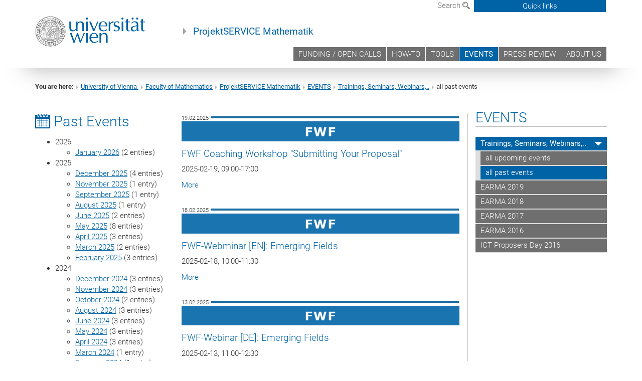

--- FILE ---
content_type: text/html; charset=utf-8
request_url: https://projektservice-mathematik.univie.ac.at/events/trainings-seminars-webinars/all-past-events/
body_size: 23646
content:
<!DOCTYPE html>
<html xmlns="http://www.w3.org/1999/xhtml" xml:lang="en" lang="en">
<head prefix="og: http://ogp.me/ns# fb: http://ogp.me/ns/fb# article: http://ogp.me/ns/article#">

<meta charset="utf-8">
<!-- 
	This website is powered by TYPO3 - inspiring people to share!
	TYPO3 is a free open source Content Management Framework initially created by Kasper Skaarhoj and licensed under GNU/GPL.
	TYPO3 is copyright 1998-2017 of Kasper Skaarhoj. Extensions are copyright of their respective owners.
	Information and contribution at http://typo3.org/
-->



<title>past</title>
<meta name="generator" content="TYPO3 CMS">


<link rel="stylesheet" type="text/css" href="/typo3temp/stylesheet_b3a206eec6.css?1736368171" media="all">
<link rel="stylesheet" type="text/css" href="/typo3conf/ext/univie_news/Resources/Public/CSS/pwp.css?1615798746" media="all">
<link rel="stylesheet" type="text/css" href="/fileadmin/templates/GLOBAL/CSS/styles.css?1694002451" media="all">
<link rel="stylesheet" type="text/css" href="/fileadmin/templates/GLOBAL/ICONS/style.css?1732114024" media="all">
<link rel="stylesheet" type="text/css" href="/fileadmin/templates/GLOBAL/CSS/print.css?1580200204" media="print">
<link rel="stylesheet" type="text/css" href="/fileadmin/templates/GLOBAL/ICONS/tablesorter/tablesorter.css?1675257657" media="all">
<link rel="stylesheet" type="text/css" href="/fileadmin/templates/GLOBAL/JS/shariff/shariff-vie.css?1681381994" media="all">
<link rel="stylesheet" type="text/css" href="/fileadmin/templates/GLOBAL/CSS/video-js.min.css?1505291824" media="all">
<link rel="stylesheet" type="text/css" href="/fileadmin/templates/GLOBAL/CSS/videojs.thumbnails.css?1505291824" media="all">
<link rel="stylesheet" type="text/css" href="/fileadmin/templates/GLOBAL/EXT/powermail/pm-additional.css?1730119584" media="all">
<link rel="stylesheet" type="text/css" href="/fileadmin/templates/GLOBAL/CSS/added-accessibility.css?1740400409" media="all">
<link rel="stylesheet" type="text/css" href="/fileadmin/templates/GLOBAL/EXT/news/css/news.css?1710158386" media="all">
<link rel="stylesheet" type="text/css" href="/fileadmin/templates/GLOBAL/EXT/univie_pure/pure.css?1692264488" media="all">
<link rel="stylesheet" type="text/css" href="/typo3conf/ext/univie_phaidra/Resources/style.css?1526300968" media="all">
<link rel="stylesheet" type="text/css" href="/typo3temp/stylesheet_240b4ca893.css?1736368171" media="all">


<script src="/uploads/tx_t3jquery/jquery-2.1.x-1.10.x-1.2.x-3.0.x.js?1511251888" type="text/javascript"></script>
<script src="/fileadmin/templates/GLOBAL/JS/videoJS/video.min.js?1505291804" type="application/x-javascript"></script>
<script src="/fileadmin/templates/GLOBAL/JS/videoJS/videojs-contrib-hls.min.js?1505291804" type="application/x-javascript"></script>
<script src="/fileadmin/templates/GLOBAL/JS/videoJS/videojs.thumbnails.js?1505291804" type="application/x-javascript"></script>
<script src="/fileadmin/templates/GLOBAL/JS/videoJS/videojs.persistvolume.js?1505291804" type="application/x-javascript"></script>
<script src="/typo3temp/javascript_9a38f34785.js?1736368171" type="text/javascript"></script>


<link href="/fileadmin/templates/GLOBAL/IMG/favicon.ico" rel="shortcut icon" type="image/vnd.microsoft.icon" />
<link href="/fileadmin/templates/GLOBAL/IMG/favicon-uni.png" rel="apple-touch-icon" type="image/png" />
<link href="/fileadmin/templates/GLOBAL/IMG/favicon-uni.png" rel="shortcut icon" type="image/vnd.microsoft.icon" />

            <meta property="og:base-title" content="ProjektSERVICE Mathematik" />
            <meta http-equiv="X-UA-Compatible" content="IE=edge">
            <meta name="viewport" content="width=device-width, initial-scale=1">

            <!-- HTML5 shim and Respond.js IE8 support of HTML5 elements and media queries -->
            <!--[if lt IE 9]>
                <script src="https://oss.maxcdn.com/libs/html5shiv/3.7.0/html5shiv.js"></script>
                <script src="https://oss.maxcdn.com/libs/respond.js/1.4.2/respond.min.js"></script>
            <![endif]-->
            <meta name="title" content="past" /><meta property="og:site-id" content="29968" /><meta property="og:title" content="past" /><meta property="og:type" content="article" /><meta property="og:url" content="https://projektservice-mathematik.univie.ac.at/events/trainings-seminars-webinars/all-past-events/?tx_news_pi1%5BoverwriteDemand%5D%5Bmonth%5D=02&tx_news_pi1%5BoverwriteDemand%5D%5Byear%5D=2025" /><meta name="twitter:card" content="summary_large_image" /><meta name="twitter:title" content="past" /><meta name="og:type" content="article" /><meta property="og:url" content="https://projektservice-mathematik.univie.ac.at/events/trainings-seminars-webinars/all-past-events/?tx_news_pi1%5BoverwriteDemand%5D%5Bmonth%5D=02&tx_news_pi1%5BoverwriteDemand%5D%5Byear%5D=2025" /><meta property="og:description" content="past" /><meta name="twitter:description" content="past" />
            <meta property="og:image" content="https://www.univie.ac.at/fileadmin/templates/GLOBAL/IMG/uni_logo.jpg" />
            <meta property="og:image:type" content="image/jpg" />
            <meta property="og:image:width" content="1200" />
            <meta property="og:image:height" content="630" />
            <meta name="twitter:site" content="univienna" />
                <meta property="og:image" content="https://backend.univie.ac.at/fileadmin/templates/GLOBAL/IMG/uni_logo.jpg" />
                <meta property="og:image:type" content="image/jpg" />
                <meta property="og:image:width" content="1200" />
                <meta property="og:image:height" content="630" />
                <meta name="twitter:site" content="univienna" /><meta property="fb:app_id" content="1752333404993542" />
</head>
<body>

<header>
<nav aria-label="Sprungmarke zum Inhalt" class="skip">
    <a href="#mainContent" class="skip-to-content" tabindex="0" title="skip">Go directly to main content</a>
</nav>

<!-- ==============================================
BEGINN Small Devices
=============================================== -->
<div class="navbar-header skip"><button type="button" id="button-open-menu" class="navbar-toggle my-button" data-toggle="collapse" data-target="#menu-container-mobile" aria-haspopup="true" tabindex="0"><span class="sr-only" id="show-navigation-button-text">Show navigation</span><span class="icon-mainmenue" aria-hidden="true"></span></button></div>
<div class="navbar-collapse collapse hidden-md hidden-lg skip" id="menu-container-mobile">
    <div class="navbar-header">
        <button type="button" class="navbar-toggle menu-open" data-toggle="collapse" data-target="#menu-container-mobile" aria-expanded="true">
            <span class="sr-only" id="hide-navigation-button-text">Hide navigation</span>
            <span class="icon-cancel-circle" aria-hidden="true"></span>
        </button>
    </div>
    <div class="menu-header-mobile col-sx-12 hidden-md hidden-lg">
        <a href="https://www.univie.ac.at/en/"><img width="220" src="/fileadmin/templates/GLOBAL/IMG/uni_logo_220.jpg" class="logo logo-single" alt="University of Vienna - Main page"  data-rjs="3"></a>
    </div>
    <nav aria-label="Main navigation" class="navbar navbar-uni-mobile hidden-md hidden-lg"><ul class="nav navbar-nav navbar-right"><li class="dropdown dropdown-mobile"><a href="/funding-open-calls/" target="_self" class="link-text">FUNDING / OPEN CALLS</a><a data-toggle="dropdown" href="" class="toggle-icon" role="button" aria-label="Menü öffnen"><span class="icon-navi-close"><span class="sr-only">Show navigation</span>&nbsp;</span></a><ul class="dropdown-menu level2"><li class="level2"><a href="/funding-open-calls/open-calls/" target="_self" class="level2">open calls</a></li><li class="level2"><a href="/funding-open-calls/programmes/" target="_self" class="level2">Programmes</a></li></ul></li><li class="dropdown dropdown-mobile"><a href="/how-to/" target="_self" class="link-text">HOW-TO</a><a data-toggle="dropdown" href="" class="toggle-icon" role="button" aria-label="Menü öffnen"><span class="icon-navi-close"><span class="sr-only">Show navigation</span>&nbsp;</span></a></li><li class="dropdown dropdown-mobile"><a href="/tools/" target="_self" class="link-text">TOOLS</a><a data-toggle="dropdown" href="" class="toggle-icon" role="button" aria-label="Menü öffnen"><span class="icon-navi-close"><span class="sr-only">Show navigation</span>&nbsp;</span></a><ul class="dropdown-menu level2"><li class="level2"><a href="/tools/cost-control/" target="_self" class="level2">cost control</a></li><li class="level2"><a href="/tools/visitor-form/" target="_self" class="level2">visitor-form</a></li><li class="level2"><a href="/tools/conference-management/" target="_self" class="level2">conference management</a></li><li class="level2"><a href="/tools/extended-sap/" target="_self" class="level2">extended SAP</a></li><li class="level2"><a href="https://www.univie.ac.at/projektservice-mathematik/workplan/" target="_top" class="level2">workplan</a></li><li class="level2"><a href="/tools/reminder/" target="_self" class="level2">reminder</a></li><li class="level2"><a href="/tools/sounding-board/" target="_self" class="level2">sounding board )))</a></li><li class="level2"><a href="/tools/office-request-others/" target="_self" class="level2">office request-others</a></li><li class="level2"><a href="/tools/forms/" target="_self" class="level2">forms</a></li></ul></li><li class="dropdown dropdown-mobile act"><a href="/events/" target="_self" class="link-text act">EVENTS</a><a data-toggle="dropdown" href="" class="toggle-icon act" role="button" aria-label="Menü öffnen"><span class="icon-navi-open"><span class="sr-only">Hide navigation</span>&nbsp;</span></a><ul class="dropdown-menu level2"><li class="level2 act"><a href="/events/trainings-seminars-webinars/" target="_self" class="level2 act">Trainings, Seminars, Webinars,..</a><ul class="level3"><li class="level3"><a href="/events/trainings-seminars-webinars/all-upcoming-events/" target="_self" class="level3">all upcoming events</a></li><li class="level3 act"><a href="/events/trainings-seminars-webinars/all-past-events/" target="_self" class="level3 act">all past events</a></li></ul></li><li class="level2"><a href="/events/earma-2019/" target="_self" class="level2">EARMA 2019</a></li><li class="level2"><a href="/events/earma-2018/" target="_self" class="level2">EARMA 2018</a></li><li class="level2"><a href="/events/earma-2017/" target="_self" class="level2">EARMA 2017</a></li><li class="level2"><a href="/events/earma-2016/" target="_self" class="level2">EARMA 2016</a></li><li class="level2"><a href="/events/ict-proposers-day-2016/" target="_self" class="level2">ICT Proposers Day 2016</a></li></ul></li><li class="dropdown dropdown-mobile"><a href="/press-review/" target="_self" class="link-text">PRESS REVIEW</a><a data-toggle="dropdown" href="" class="toggle-icon" role="button" aria-label="Menü öffnen"><span class="icon-navi-close"><span class="sr-only">Show navigation</span>&nbsp;</span></a><ul class="dropdown-menu level2"><li class="level2"><a href="/press-review/submit-a-new-article/" target="_self" class="level2">Submit a new article</a></li></ul></li><li class="dropdown dropdown-mobile"><a href="/about-us/" target="_self" class="link-text">ABOUT US</a><a data-toggle="dropdown" href="" class="toggle-icon" role="button" aria-label="Menü öffnen"><span class="icon-navi-close"><span class="sr-only">Show navigation</span>&nbsp;</span></a></li></ul></nav>
</div>

<div id="quicklinks-top-mobile" class="quicklinks-btn-mobile top-row hidden-md hidden-lg skip">
    <a class="quicklinks-open open" data-top-id="" data-top-show="true" href="#" aria-label="Open or close quick links"><span class="icon-cancel-circle" aria-hidden="true"></span></a>
    <nav aria-label="Quick links"><div class="quicklinks-mobile-menu"><div class="panel panel-uni-quicklinks"><div class="panel-heading active"><a href="#quicklinks217419" target="_self" data-toggle="collapse" data-parent="#quicklinks-top-mobile" class="">FAQs<span class="pull-right icon-navi-open"><span class="sr-only">Hide navigation</span></span></a></div><div id="quicklinks217419" class="panel-collapse collapse in quicklinks-panel"><div class="panel-body"><ul class="indent"><li><a href="/quicklinks/en/faqs/planning-a-project/" target="_self">➥planning a project</a></li><li><a href="/quicklinks/en/faqs/running-a-project/" target="_self">➥running a project</a></li><li><a href="/quicklinks/en/faqs/other-questions/" target="_self">➥other questions</a></li><li><a href="/quicklinks/en/faqs/guides/" target="_self">➪Guides</a></li></ul></div></div></div><div class="panel panel-uni-quicklinks"><div class="panel-heading active"><a href="#quicklinks163297" target="_self" data-toggle="collapse" data-parent="#quicklinks-top-mobile" class="">Information for ...<span class="pull-right icon-navi-open"><span class="sr-only">Hide navigation</span></span></a></div><div id="quicklinks163297" class="panel-collapse collapse in quicklinks-panel"><div class="panel-body"><ul class="indent"><li><a href="/quicklinks/en/information-for/phd-students/" target="_self">➪ PhD Students</a></li><li><a href="/quicklinks/en/information-for/female-researchers/" target="_self">➪ Female Researchers</a></li><li><a href="/quicklinks/en/information-for/young-researchers/" target="_self">➪ Young Researchers</a></li><li><a href="/quicklinks/en/information-for/international-programmes/" target="_self">➪ International Programmes</a></li><li><a href="/quicklinks/en/information-for/incoming-programmes/" target="_self">➪ Incoming Programmes</a></li><li><a href="/quicklinks/en/information-for/outgoing-programmes/" target="_self">➪ Outgoing Programmes</a></li><li><a href="/quicklinks/en/information-for/interdisciplinary-programmes/" target="_self">➪ Interdisciplinary Programmes</a></li><li><a href="/quicklinks/en/information-for/programmes-without-deadline/" target="_self">➪ Programmes without deadline</a></li><li><a href="/quicklinks/en/information-for/" target="_self">_________________________</a></li><li><a href="/quicklinks/en/information-for/upcoming-deadlines/" target="_self">Upcoming Deadlines</a></li></ul></div></div></div><div class="panel panel-uni-quicklinks"><div class="panel-heading active"><a href="#quicklinks12" target="_self" data-toggle="collapse" data-parent="#quicklinks-top-mobile" class="">Most searched-for services ...<span class="pull-right icon-navi-open"><span class="sr-only">Hide navigation</span></span></a></div><div id="quicklinks12" class="panel-collapse collapse in quicklinks-panel"><div class="panel-body"><ul class="indent"><li><a href="http://studieren.univie.ac.at/en/" target="_blank"><span class="icon-quick-studienpoint"></span>&nbsp;&nbsp;Studying at the University of Vienna&nbsp;<span class="sr-only">External link</span><span class="icon-extern"></span></a></li><li><a href="http://ufind.univie.ac.at/en/search.html" target="_blank"><span class="icon-quick-person"></span>&nbsp;&nbsp;u:find Course / Staff search&nbsp;<span class="sr-only">External link</span><span class="icon-extern"></span></a></li><li><a href="http://zid.univie.ac.at/en/webmail/" target="_blank"><span class="icon-quick-webmail"></span>&nbsp;&nbsp;Webmail&nbsp;<span class="sr-only">External link</span><span class="icon-extern"></span></a></li><li><a href="http://wiki.univie.ac.at" target="_blank"><span class="icon-quick-intranet"></span>&nbsp;&nbsp;Intranet for employees&nbsp;<span class="sr-only">External link</span><span class="icon-extern"></span></a></li><li><a href="http://uspace.univie.ac.at/en" target="_blank"><span class="icon-quick-univis"></span>&nbsp;&nbsp;u:space&nbsp;<span class="sr-only">External link</span><span class="icon-extern"></span></a></li><li><a href="http://bibliothek.univie.ac.at/english/" target="_blank"><span class="icon-quick-biblio"></span>&nbsp;&nbsp;Library&nbsp;<span class="sr-only">External link</span><span class="icon-extern"></span></a></li><li><a href="http://moodle.univie.ac.at" target="_blank"><span class="icon-quick-lesung"></span>&nbsp;&nbsp;Moodle (e-learning)&nbsp;<span class="sr-only">External link</span><span class="icon-extern"></span></a></li><li><a href="http://urise.univie.ac.at/?lang=en" target="_blank"><span class="icon-quick-lesung"></span>&nbsp;&nbsp;u:rise - Professional & Career Development&nbsp;<span class="sr-only">External link</span><span class="icon-extern"></span></a></li><li><a href="http://www.univie.ac.at/en/about-us/organisation-and-structure" target="_blank"><span class="icon-quick-fakultaeten"></span>&nbsp;&nbsp;Faculties & centres&nbsp;<span class="sr-only">External link</span><span class="icon-extern"></span></a></li><li><a href="http://www.univie.ac.at/en/about-us" target="_blank"><span class="icon-quick-kontakt"></span>&nbsp;&nbsp;Contact & services from A to Z&nbsp;<span class="sr-only">External link</span><span class="icon-extern"></span></a></li></ul></div></div></div></div></nav>
</div>

<div class="navbar hidden-md hidden-lg skip" id="top-row-mobile">
    <div class="container-mobile" id="nav-container-mobile">
        <div class="top-row-shadow">
            <div class="row">
                <div class="col-md-12 toprow-mobile">
                    <div class="navbar navbar-top navbar-top-mobile hidden-md hidden-lg">
                        <ul class="nav-pills-top-mobile">
                                
                            <li class="search-mobile">
                                <a data-top-id="search-top-mobile" id="show-search-button" data-top-show="true" href="#"><span class="sr-only" id="show-search-button-text">Show search form</span><span class="sr-only" id="hide-search-button-text" style="display:none;">Hide search form</span><span class="icon-lupe" aria-hidden="true"></span></a>
                            </li>
                            <li class="quicklinks-btn-mobile">
                                <a data-top-id="quicklinks-top-mobile" data-top-show="true" href="#">Quick links</a>
                            </li>
                        </ul>
                    </div>
                    <div id="search-top-mobile">
                        <ul class="nav nav-tabs-search">
                            <li class="active"><a href="#" data-toggle="tab">Websites</a></li>
                            <li id="search_staff_mobile"><a data-toggle="tab" href="#">Staff search</a></li>
                        </ul>
                        <div class="input-group">
                            <label for="search-mobile">Search</label>
                            <form id="mobilesearchform" action="/suche/?no_cache=1" method="GET">
                                <input type="text" class="form-control-search" id="search-mobile" name="q" placeholder="Search term" aria-label="Search term">
                            </form>
                            <span class="input-group-addon-search"><span class="icon-lupe"></span></span>
                        </div>
                    </div>
                </div>
                <div class="col-xs-12">
                    <div class="header-container-mobile col-md-12">
                        <div class="logo-container">
                            <a href="https://www.univie.ac.at/en/"><img width="220" src="/fileadmin/templates/GLOBAL/IMG/uni_logo_220.jpg" class="logo logo-single" alt="University of Vienna - Main page"  data-rjs="3"></a>
                        </div>
                         <nav aria-label="Top navigation" class="navbar navbar-uni hidden-xs hidden-sm"><ul class="nav navbar-nav navbar-right"><li><a href="/funding-open-calls/" target="_self">FUNDING / OPEN CALLS</a></li><li><a href="/how-to/" target="_self">HOW-TO</a></li><li><a href="/tools/" target="_self">TOOLS</a></li><li class="active"><a href="/events/" target="_self">EVENTS</a></li><li><a href="/press-review/" target="_self">PRESS REVIEW</a></li><li><a href="/about-us/" target="_self">ABOUT US</a></li></ul></nav>
                    </div>
                </div>
                <div class="col-xs-12">
                        <div class="header-text-container-mobile col-md-12">
                            <span class="header-text"><a href="/" target="_self">ProjektSERVICE Mathematik</a></span>
                        </div>
                </div>
            </div>
        </div>
    </div>
</div>
<!-- ==============================================
END Small Devices
=============================================== -->

<!-- ==============================================
BEGINN DESKTOP
=============================================== -->
<style>
.navbar-top {
    display: grid;
    grid-template-rows: auto;
    justify-items: end;
}
#quicklinks-top {
    grid-row-start: 1;
    grid-row-end: 1;
    width: 100%;
}
ul.nav-pills-top {
    grid-row-start: 2;
    grid-row-end:2;
}

.form-holder{
    display: flex;
    justify-content: space-between;
    align-content: space-evenly;
    //align-items: center;
}

.form-holder label{
    display: inline-block;
    padding: 0.2em;
    background-color: #0063a6;
    color:white;
    flex-grow: 1;
}
.radio-holder {
    padding: 0.4em 0 0 0.4em;
    background-color: #0063a6;
    flex-grow: 1;
}
.radio-holder:has(input[type="radio"]:checked) {
    background-color:white;
    font-weight: 300;
}
.radio-holder.active {
    background-color:white;
    font-weight: 300;
}

input[type="radio"]:checked, input[type="radio"]:checked + label {
    background-color:white;
    color: #0063a6;
}
input#search:focus {
    border:2px solid rgba(242, 242, 242, 0.6);
    box-shadow: inset 0 1px 1px rgba(0, 0, 0, 0.075), 0 0 8px rgba(242, 242, 242, 0.6);
}
.dropdown-menu-search {
    width: 336px;
    margin-top: 5px;
}
#quicklinks-top{
    padding:0;
    background:white;
}
.ql-container{
    width: 100vw;
    position: relative;
    left: 50%;
    right: 50%;
    margin-left: -50vw;
    margin-right: -50vw;
    background: #1a74b0 url(/fileadmin/templates/GLOBAL/IMG/quicklinksbackground.png?1535542505) no-repeat;
    padding-top: 25px;
}
</style>
<!-- IMPORTANT:
lib.quicklinks.wrap = <nav aria-label="{LLL:fileadmin/templates/GLOBAL/locallang.xml:quicklinks}"><div class="row">|</div></nav>
-->
<div class="navbar-fixed-top hidden-sm hidden-xs skip" id="top-row">

    <div class="container" id="nav-container">
        <div class="top-row-shadow">
            <div class="row">
                <div class="col-md-12 header-logo-container">
                    <!-- BEGINN Language, Search, Quicklinks -->
                    <div class="navbar navbar-top">
                        <ul class="nav-pills-top navbar-right">
                            <!-- Language -->
                            <li class="dropdown langmenu">
                                
                            </li>
                            <!-- Search -->
                            <li class="dropdown">
                                <button type="button" data-toggle="dropdown" class="dropdown-toggle" id="open-search">Search <span class="icon-lupe"></span></button>
                                <div class="dropdown-menu dropdown-menu-left dropdown-menu-search">
                                    <div class="">
                                        <!--<label for="search">Search</label>-->
                                        <form id="searchform" class="" action="/suche/?no_cache=1" method="GET">
                                            <div class="form-holder ">
                                                <div class="radio-holder active">
                                                    <input type="radio" id="search-web" value="search-web" name="chooseSearch" checked>
                                                    <label for="search-web" id="label-web">Websites</label>
                                                </div>
                                                <div class="radio-holder">
                                                    <input type="radio" id="search-staff" value="search-staff" name="chooseSearch">
                                                    <label for="search-staff" id="label-staff">Staff search</label>
                                                </div>
                                            </div>
                                            <div class="form-holder">
                                                <input type="text" class="form-control-search" id="search" name="q" placeholder="Search term" aria-label="Search term">
                                                <button id="submit" type="submit" onclick="$('#searchform').submit();"><span class="sr-only">Start search</span><span class="icon-lupe"></span></button>
                                            </div>
                                        </form>
                                    </div>
                                </div>
                            </li>
                            <!-- Quicklinks -->
                            <li class="dropdown quicklinks-btn">
                                <a data-top-id="quicklinks-top" data-top-show="true" data-toggle="dropdown" href="#">Quick links</a>
                            </li>
                        </ul>
                        <!-- BEGINN Quicklinkscontainer -->
                        <div id="quicklinks-top" class="dropdown-toggle">
                            <div class="ql-container">
                                <div class="container">
                                    <nav aria-label="Quick links"><div class="row"><div class="col-md-4 col-md-offset-4"><h3 class="top-row-header">FAQs</h3><ul><li><a href="/quicklinks/en/faqs/planning-a-project/" target="_self">➥planning a project</a></li><li><a href="/quicklinks/en/faqs/running-a-project/" target="_self">➥running a project</a></li><li><a href="/quicklinks/en/faqs/other-questions/" target="_self">➥other questions</a></li><li><a href="/quicklinks/en/faqs/guides/" target="_self">➪Guides</a></li></ul></div><div class="col-md-4 col-md-offset-4"><h3 class="top-row-header">Information for ...</h3><ul><li><a href="/quicklinks/en/information-for/phd-students/" target="_self">➪ PhD Students</a></li><li><a href="/quicklinks/en/information-for/female-researchers/" target="_self">➪ Female Researchers</a></li><li><a href="/quicklinks/en/information-for/young-researchers/" target="_self">➪ Young Researchers</a></li><li><a href="/quicklinks/en/information-for/international-programmes/" target="_self">➪ International Programmes</a></li><li><a href="/quicklinks/en/information-for/incoming-programmes/" target="_self">➪ Incoming Programmes</a></li><li><a href="/quicklinks/en/information-for/outgoing-programmes/" target="_self">➪ Outgoing Programmes</a></li><li><a href="/quicklinks/en/information-for/interdisciplinary-programmes/" target="_self">➪ Interdisciplinary Programmes</a></li><li><a href="/quicklinks/en/information-for/programmes-without-deadline/" target="_self">➪ Programmes without deadline</a></li><li><a href="/quicklinks/en/information-for/" target="_self">_________________________</a></li><li><a href="/quicklinks/en/information-for/upcoming-deadlines/" target="_self">Upcoming Deadlines</a></li></ul></div><div class="col-md-4"><h3 class="top-row-header">Most searched-for services ...</h3><ul><li><a href="http://studieren.univie.ac.at/en/" target="_blank"><span class="icon-quick-studienpoint"></span>&nbsp;&nbsp;Studying at the University of Vienna&nbsp;<span class="sr-only">External link</span><span class="icon-extern"></span></a></li><li><a href="http://ufind.univie.ac.at/en/search.html" target="_blank"><span class="icon-quick-person"></span>&nbsp;&nbsp;u:find Course / Staff search&nbsp;<span class="sr-only">External link</span><span class="icon-extern"></span></a></li><li><a href="http://zid.univie.ac.at/en/webmail/" target="_blank"><span class="icon-quick-webmail"></span>&nbsp;&nbsp;Webmail&nbsp;<span class="sr-only">External link</span><span class="icon-extern"></span></a></li><li><a href="http://wiki.univie.ac.at" target="_blank"><span class="icon-quick-intranet"></span>&nbsp;&nbsp;Intranet for employees&nbsp;<span class="sr-only">External link</span><span class="icon-extern"></span></a></li><li><a href="http://uspace.univie.ac.at/en" target="_blank"><span class="icon-quick-univis"></span>&nbsp;&nbsp;u:space&nbsp;<span class="sr-only">External link</span><span class="icon-extern"></span></a></li><li><a href="http://bibliothek.univie.ac.at/english/" target="_blank"><span class="icon-quick-biblio"></span>&nbsp;&nbsp;Library&nbsp;<span class="sr-only">External link</span><span class="icon-extern"></span></a></li><li><a href="http://moodle.univie.ac.at" target="_blank"><span class="icon-quick-lesung"></span>&nbsp;&nbsp;Moodle (e-learning)&nbsp;<span class="sr-only">External link</span><span class="icon-extern"></span></a></li><li><a href="http://urise.univie.ac.at/?lang=en" target="_blank"><span class="icon-quick-lesung"></span>&nbsp;&nbsp;u:rise - Professional & Career Development&nbsp;<span class="sr-only">External link</span><span class="icon-extern"></span></a></li><li><a href="http://www.univie.ac.at/en/about-us/organisation-and-structure" target="_blank"><span class="icon-quick-fakultaeten"></span>&nbsp;&nbsp;Faculties & centres&nbsp;<span class="sr-only">External link</span><span class="icon-extern"></span></a></li><li><a href="http://www.univie.ac.at/en/about-us" target="_blank"><span class="icon-quick-kontakt"></span>&nbsp;&nbsp;Contact & services from A to Z&nbsp;<span class="sr-only">External link</span><span class="icon-extern"></span></a></li></ul></div></div></nav>
                                </div>
                            </div>
                        </div>
                        <!-- END Quicklinkscontainer -->
                    </div>
                    <!-- END Language, Search, Quicklinks -->

                    <!-- Logo, Title -->
                    <div class="logo-container">
                        <a href="https://www.univie.ac.at/en/"><img width="220" src="/fileadmin/templates/GLOBAL/IMG/uni_logo_220.jpg" class="logo logo-single" alt="University of Vienna - Main page"  data-rjs="3"></a>
                        <span class="header-text"><a href="/" target="_self">ProjektSERVICE Mathematik</a></span>
                    </div>
                    <!-- Logo, Title -->

                    <!-- HMenu -->
                    <div class="hmenu">
                        <nav aria-label="Top navigation" class="navbar navbar-uni hidden-xs hidden-sm"><ul class="nav navbar-nav navbar-right"><li><a href="/funding-open-calls/" target="_self">FUNDING / OPEN CALLS</a></li><li><a href="/how-to/" target="_self">HOW-TO</a></li><li><a href="/tools/" target="_self">TOOLS</a></li><li class="active"><a href="/events/" target="_self">EVENTS</a></li><li><a href="/press-review/" target="_self">PRESS REVIEW</a></li><li><a href="/about-us/" target="_self">ABOUT US</a></li></ul></nav>
                    </div>
                    <!-- HMenu -->

                </div>
            </div>
        </div>
    </div>
</div>
<!-- ==============================================
END DESKTOP
=============================================== -->

</header>


    <!-- Standard -->
    <div class="container">
        <div class="breadcrumb-page-container">
            <div class="row">
                <div class="col-md-12">
                    <nav aria-label="Breadcrumbs"><ul class="breadcrumb-page"><li><strong>You are here:</strong></li><li class="meta-breadcrumb"><a href="http://www.univie.ac.at/en/" target="_blank">University of Vienna </a></li><li class="meta-breadcrumb"><a href="http://mathematik.univie.ac.at" target="_blank">Faculty of Mathematics</a></li><li class="meta-breadcrumb"><a href="/" target="_self">ProjektSERVICE Mathematik</a></li><li><a href="/events/" target="_self" title="EVENTS">EVENTS</a></li><li><a href="/events/trainings-seminars-webinars/" target="_self" title="Trainings, Seminars, Webinars,..">Trainings, Seminars, Webinars,..</a></li><li aria-current="page">all past events</li></ul></nav>
                    <hr class="breadcrumb-page hidden-md hidden-lg">
                </div>
            </div>
            <hr class="breadcrumb-page hidden-xs hidden-sm">
        </div>

        <div class="row">
            <div class="col-md-9 content right-border" id="innerContent">
                <main id="mainContent" class="main-content main">
                    <div class="main">
                     
	<!--  CONTENT ELEMENT, uid:68604/gridelements_pi1 [begin] -->
		<div id="c68604" class="csc-default"><div class="row"><div class="col-sm-4">
	<!--  CONTENT ELEMENT, uid:68606/header [begin] -->
		<div id="c68606" class="csc-default"><h2><span class="icon-termin" aria-hidden="true"></span>&nbsp;Past Events</h2></div>
	<!--  CONTENT ELEMENT, uid:68606/header [end] -->
		
	<!--  CONTENT ELEMENT, uid:68613/list [begin] -->
		<div id="c68613" class="csc-default"><h1></h1>
		<!--  Plugin inserted: [begin] -->
			


    

<div class="news">
    
            
    <div class="news-menu-view">
        <ul>
            
                <li>
                    2026
                    <ul>
                        
                            
                                    <li class="item">
                                
                                <a href="/events/trainings-seminars-webinars/all-past-events/?tx_news_pi1%5BoverwriteDemand%5D%5Byear%5D=2026&amp;tx_news_pi1%5BoverwriteDemand%5D%5Bmonth%5D=01&amp;cHash=ea523181c710d4b5d8ad03f3f9b54cab">January 2026</a>
                                (2 entries)
                            </li>
                        
                    </ul>
                </li>
            
                <li>
                    2025
                    <ul>
                        
                            
                                    <li class="item">
                                
                                <a href="/events/trainings-seminars-webinars/all-past-events/?tx_news_pi1%5BoverwriteDemand%5D%5Byear%5D=2025&amp;tx_news_pi1%5BoverwriteDemand%5D%5Bmonth%5D=12&amp;cHash=46fd336f47245beb7d174b2cd1382b3a">December 2025</a>
                                (4 entries)
                            </li>
                        
                            
                                    <li class="item">
                                
                                <a href="/events/trainings-seminars-webinars/all-past-events/?tx_news_pi1%5BoverwriteDemand%5D%5Byear%5D=2025&amp;tx_news_pi1%5BoverwriteDemand%5D%5Bmonth%5D=11&amp;cHash=de01b1c8acc7af7461a6c489827b80b5">November 2025</a>
                                (1 entry)
                            </li>
                        
                            
                                    <li class="item">
                                
                                <a href="/events/trainings-seminars-webinars/all-past-events/?tx_news_pi1%5BoverwriteDemand%5D%5Byear%5D=2025&amp;tx_news_pi1%5BoverwriteDemand%5D%5Bmonth%5D=09&amp;cHash=91c6e15be89a36a9e8da6b2521e3d148">September 2025</a>
                                (1 entry)
                            </li>
                        
                            
                                    <li class="item">
                                
                                <a href="/events/trainings-seminars-webinars/all-past-events/?tx_news_pi1%5BoverwriteDemand%5D%5Byear%5D=2025&amp;tx_news_pi1%5BoverwriteDemand%5D%5Bmonth%5D=08&amp;cHash=f8ff8a2b642459ba4cbbb978ae8c9294">August 2025</a>
                                (1 entry)
                            </li>
                        
                            
                                    <li class="item">
                                
                                <a href="/events/trainings-seminars-webinars/all-past-events/?tx_news_pi1%5BoverwriteDemand%5D%5Byear%5D=2025&amp;tx_news_pi1%5BoverwriteDemand%5D%5Bmonth%5D=06&amp;cHash=b820a20a7bb694c4130293475d7f6506">June 2025</a>
                                (2 entries)
                            </li>
                        
                            
                                    <li class="item">
                                
                                <a href="/events/trainings-seminars-webinars/all-past-events/?tx_news_pi1%5BoverwriteDemand%5D%5Byear%5D=2025&amp;tx_news_pi1%5BoverwriteDemand%5D%5Bmonth%5D=05&amp;cHash=e5762327409c8969b9e8f7e3b2811849">May 2025</a>
                                (8 entries)
                            </li>
                        
                            
                                    <li class="item">
                                
                                <a href="/events/trainings-seminars-webinars/all-past-events/?tx_news_pi1%5BoverwriteDemand%5D%5Byear%5D=2025&amp;tx_news_pi1%5BoverwriteDemand%5D%5Bmonth%5D=04&amp;cHash=f73a4a2fc4fd0feb6590cca868e5cb9e">April 2025</a>
                                (3 entries)
                            </li>
                        
                            
                                    <li class="item">
                                
                                <a href="/events/trainings-seminars-webinars/all-past-events/?tx_news_pi1%5BoverwriteDemand%5D%5Byear%5D=2025&amp;tx_news_pi1%5BoverwriteDemand%5D%5Bmonth%5D=03&amp;cHash=b519caf0472d7531ca031936f95c38fd">March 2025</a>
                                (2 entries)
                            </li>
                        
                            
                                    <li class="item itemactive">
                                
                                <a href="/events/trainings-seminars-webinars/all-past-events/?tx_news_pi1%5BoverwriteDemand%5D%5Byear%5D=2025&amp;tx_news_pi1%5BoverwriteDemand%5D%5Bmonth%5D=02&amp;cHash=4b5fdc1151ae600bec0eb5a6347cdbd4">February 2025</a>
                                (3 entries)
                            </li>
                        
                    </ul>
                </li>
            
                <li>
                    2024
                    <ul>
                        
                            
                                    <li class="item">
                                
                                <a href="/events/trainings-seminars-webinars/all-past-events/?tx_news_pi1%5BoverwriteDemand%5D%5Byear%5D=2024&amp;tx_news_pi1%5BoverwriteDemand%5D%5Bmonth%5D=12&amp;cHash=92b3184f8bbb43a07be3555752f348ee">December 2024</a>
                                (3 entries)
                            </li>
                        
                            
                                    <li class="item">
                                
                                <a href="/events/trainings-seminars-webinars/all-past-events/?tx_news_pi1%5BoverwriteDemand%5D%5Byear%5D=2024&amp;tx_news_pi1%5BoverwriteDemand%5D%5Bmonth%5D=11&amp;cHash=7a30b6dbd2b9bcefd244ae1359023eb4">November 2024</a>
                                (3 entries)
                            </li>
                        
                            
                                    <li class="item">
                                
                                <a href="/events/trainings-seminars-webinars/all-past-events/?tx_news_pi1%5BoverwriteDemand%5D%5Byear%5D=2024&amp;tx_news_pi1%5BoverwriteDemand%5D%5Bmonth%5D=10&amp;cHash=1f8be7c040019afe68e4123b7d3cce6d">October 2024</a>
                                (2 entries)
                            </li>
                        
                            
                                    <li class="item">
                                
                                <a href="/events/trainings-seminars-webinars/all-past-events/?tx_news_pi1%5BoverwriteDemand%5D%5Byear%5D=2024&amp;tx_news_pi1%5BoverwriteDemand%5D%5Bmonth%5D=08&amp;cHash=1334661508dbd883ec15a844a6ca1f76">August 2024</a>
                                (3 entries)
                            </li>
                        
                            
                                    <li class="item">
                                
                                <a href="/events/trainings-seminars-webinars/all-past-events/?tx_news_pi1%5BoverwriteDemand%5D%5Byear%5D=2024&amp;tx_news_pi1%5BoverwriteDemand%5D%5Bmonth%5D=06&amp;cHash=203c2923cf171a0565a29c9ff1dbc75a">June 2024</a>
                                (3 entries)
                            </li>
                        
                            
                                    <li class="item">
                                
                                <a href="/events/trainings-seminars-webinars/all-past-events/?tx_news_pi1%5BoverwriteDemand%5D%5Byear%5D=2024&amp;tx_news_pi1%5BoverwriteDemand%5D%5Bmonth%5D=05&amp;cHash=dcd060ea2165fc875b3ace14ce5e59ff">May 2024</a>
                                (3 entries)
                            </li>
                        
                            
                                    <li class="item">
                                
                                <a href="/events/trainings-seminars-webinars/all-past-events/?tx_news_pi1%5BoverwriteDemand%5D%5Byear%5D=2024&amp;tx_news_pi1%5BoverwriteDemand%5D%5Bmonth%5D=04&amp;cHash=7cafc6eaab9192dcf8950b89067f8c1a">April 2024</a>
                                (3 entries)
                            </li>
                        
                            
                                    <li class="item">
                                
                                <a href="/events/trainings-seminars-webinars/all-past-events/?tx_news_pi1%5BoverwriteDemand%5D%5Byear%5D=2024&amp;tx_news_pi1%5BoverwriteDemand%5D%5Bmonth%5D=03&amp;cHash=35437169bda87f417fab1d8f8f6bebe1">March 2024</a>
                                (1 entry)
                            </li>
                        
                            
                                    <li class="item">
                                
                                <a href="/events/trainings-seminars-webinars/all-past-events/?tx_news_pi1%5BoverwriteDemand%5D%5Byear%5D=2024&amp;tx_news_pi1%5BoverwriteDemand%5D%5Bmonth%5D=02&amp;cHash=2d8b9d7d4a915383b62684644c4789d0">February 2024</a>
                                (1 entry)
                            </li>
                        
                    </ul>
                </li>
            
                <li>
                    2023
                    <ul>
                        
                            
                                    <li class="item">
                                
                                <a href="/events/trainings-seminars-webinars/all-past-events/?tx_news_pi1%5BoverwriteDemand%5D%5Byear%5D=2023&amp;tx_news_pi1%5BoverwriteDemand%5D%5Bmonth%5D=11&amp;cHash=df51e407b6a9a5c61bec0b90826fe956">November 2023</a>
                                (3 entries)
                            </li>
                        
                            
                                    <li class="item">
                                
                                <a href="/events/trainings-seminars-webinars/all-past-events/?tx_news_pi1%5BoverwriteDemand%5D%5Byear%5D=2023&amp;tx_news_pi1%5BoverwriteDemand%5D%5Bmonth%5D=10&amp;cHash=99a919803d40053fd2fc7baebeea691d">October 2023</a>
                                (2 entries)
                            </li>
                        
                            
                                    <li class="item">
                                
                                <a href="/events/trainings-seminars-webinars/all-past-events/?tx_news_pi1%5BoverwriteDemand%5D%5Byear%5D=2023&amp;tx_news_pi1%5BoverwriteDemand%5D%5Bmonth%5D=09&amp;cHash=70a5681b56a9ab4f127e36c0a28fde7b">September 2023</a>
                                (3 entries)
                            </li>
                        
                            
                                    <li class="item">
                                
                                <a href="/events/trainings-seminars-webinars/all-past-events/?tx_news_pi1%5BoverwriteDemand%5D%5Byear%5D=2023&amp;tx_news_pi1%5BoverwriteDemand%5D%5Bmonth%5D=07&amp;cHash=7145e4825bbb97e167036ee04c276c97">July 2023</a>
                                (1 entry)
                            </li>
                        
                            
                                    <li class="item">
                                
                                <a href="/events/trainings-seminars-webinars/all-past-events/?tx_news_pi1%5BoverwriteDemand%5D%5Byear%5D=2023&amp;tx_news_pi1%5BoverwriteDemand%5D%5Bmonth%5D=06&amp;cHash=abe667c57253c24d33f96b9c8bf4dce7">June 2023</a>
                                (7 entries)
                            </li>
                        
                            
                                    <li class="item">
                                
                                <a href="/events/trainings-seminars-webinars/all-past-events/?tx_news_pi1%5BoverwriteDemand%5D%5Byear%5D=2023&amp;tx_news_pi1%5BoverwriteDemand%5D%5Bmonth%5D=04&amp;cHash=d7203f8e28b911a988c44a18f5ead19f">April 2023</a>
                                (3 entries)
                            </li>
                        
                            
                                    <li class="item">
                                
                                <a href="/events/trainings-seminars-webinars/all-past-events/?tx_news_pi1%5BoverwriteDemand%5D%5Byear%5D=2023&amp;tx_news_pi1%5BoverwriteDemand%5D%5Bmonth%5D=03&amp;cHash=f0e9d0a0267ed6f57161eb9c2154c99e">March 2023</a>
                                (1 entry)
                            </li>
                        
                            
                                    <li class="item">
                                
                                <a href="/events/trainings-seminars-webinars/all-past-events/?tx_news_pi1%5BoverwriteDemand%5D%5Byear%5D=2023&amp;tx_news_pi1%5BoverwriteDemand%5D%5Bmonth%5D=02&amp;cHash=0d05f64db634de7ddc1f8e6f51d41426">February 2023</a>
                                (3 entries)
                            </li>
                        
                    </ul>
                </li>
            
                <li>
                    2022
                    <ul>
                        
                            
                                    <li class="item">
                                
                                <a href="/events/trainings-seminars-webinars/all-past-events/?tx_news_pi1%5BoverwriteDemand%5D%5Byear%5D=2022&amp;tx_news_pi1%5BoverwriteDemand%5D%5Bmonth%5D=12&amp;cHash=2dadd298133ce49ead4161fd88c3057a">December 2022</a>
                                (3 entries)
                            </li>
                        
                            
                                    <li class="item">
                                
                                <a href="/events/trainings-seminars-webinars/all-past-events/?tx_news_pi1%5BoverwriteDemand%5D%5Byear%5D=2022&amp;tx_news_pi1%5BoverwriteDemand%5D%5Bmonth%5D=10&amp;cHash=0cc80719082acd35be4b204def8c489b">October 2022</a>
                                (2 entries)
                            </li>
                        
                            
                                    <li class="item">
                                
                                <a href="/events/trainings-seminars-webinars/all-past-events/?tx_news_pi1%5BoverwriteDemand%5D%5Byear%5D=2022&amp;tx_news_pi1%5BoverwriteDemand%5D%5Bmonth%5D=08&amp;cHash=b0b8b32fffec0c9d0b1c87c680684405">August 2022</a>
                                (1 entry)
                            </li>
                        
                            
                                    <li class="item">
                                
                                <a href="/events/trainings-seminars-webinars/all-past-events/?tx_news_pi1%5BoverwriteDemand%5D%5Byear%5D=2022&amp;tx_news_pi1%5BoverwriteDemand%5D%5Bmonth%5D=07&amp;cHash=668efc37cd65517464b7341bddf85aef">July 2022</a>
                                (2 entries)
                            </li>
                        
                            
                                    <li class="item">
                                
                                <a href="/events/trainings-seminars-webinars/all-past-events/?tx_news_pi1%5BoverwriteDemand%5D%5Byear%5D=2022&amp;tx_news_pi1%5BoverwriteDemand%5D%5Bmonth%5D=06&amp;cHash=f5c05fd7c41f4d788d80fcbd2d9ce1c0">June 2022</a>
                                (1 entry)
                            </li>
                        
                            
                                    <li class="item">
                                
                                <a href="/events/trainings-seminars-webinars/all-past-events/?tx_news_pi1%5BoverwriteDemand%5D%5Byear%5D=2022&amp;tx_news_pi1%5BoverwriteDemand%5D%5Bmonth%5D=05&amp;cHash=ea15b2970c79d759fd4070630b782f44">May 2022</a>
                                (2 entries)
                            </li>
                        
                            
                                    <li class="item">
                                
                                <a href="/events/trainings-seminars-webinars/all-past-events/?tx_news_pi1%5BoverwriteDemand%5D%5Byear%5D=2022&amp;tx_news_pi1%5BoverwriteDemand%5D%5Bmonth%5D=04&amp;cHash=1625a5b6e90434e8f535e53ab5262234">April 2022</a>
                                (3 entries)
                            </li>
                        
                            
                                    <li class="item">
                                
                                <a href="/events/trainings-seminars-webinars/all-past-events/?tx_news_pi1%5BoverwriteDemand%5D%5Byear%5D=2022&amp;tx_news_pi1%5BoverwriteDemand%5D%5Bmonth%5D=03&amp;cHash=bd1af7375adab432f686af31695b66e5">March 2022</a>
                                (2 entries)
                            </li>
                        
                            
                                    <li class="item">
                                
                                <a href="/events/trainings-seminars-webinars/all-past-events/?tx_news_pi1%5BoverwriteDemand%5D%5Byear%5D=2022&amp;tx_news_pi1%5BoverwriteDemand%5D%5Bmonth%5D=02&amp;cHash=350139e170376c84e9103bd66b99256f">February 2022</a>
                                (1 entry)
                            </li>
                        
                    </ul>
                </li>
            
                <li>
                    2021
                    <ul>
                        
                            
                                    <li class="item">
                                
                                <a href="/events/trainings-seminars-webinars/all-past-events/?tx_news_pi1%5BoverwriteDemand%5D%5Byear%5D=2021&amp;tx_news_pi1%5BoverwriteDemand%5D%5Bmonth%5D=12&amp;cHash=786ab982aa123d21b8dd2f6f89ffc536">December 2021</a>
                                (1 entry)
                            </li>
                        
                            
                                    <li class="item">
                                
                                <a href="/events/trainings-seminars-webinars/all-past-events/?tx_news_pi1%5BoverwriteDemand%5D%5Byear%5D=2021&amp;tx_news_pi1%5BoverwriteDemand%5D%5Bmonth%5D=11&amp;cHash=ad440e1d09ff99a71878b812ab33a1f5">November 2021</a>
                                (4 entries)
                            </li>
                        
                            
                                    <li class="item">
                                
                                <a href="/events/trainings-seminars-webinars/all-past-events/?tx_news_pi1%5BoverwriteDemand%5D%5Byear%5D=2021&amp;tx_news_pi1%5BoverwriteDemand%5D%5Bmonth%5D=10&amp;cHash=007fe839ec15273c22047c104dbe9df9">October 2021</a>
                                (3 entries)
                            </li>
                        
                            
                                    <li class="item">
                                
                                <a href="/events/trainings-seminars-webinars/all-past-events/?tx_news_pi1%5BoverwriteDemand%5D%5Byear%5D=2021&amp;tx_news_pi1%5BoverwriteDemand%5D%5Bmonth%5D=09&amp;cHash=57cbd6ad0adf254b53ebbd043fa40a2e">September 2021</a>
                                (3 entries)
                            </li>
                        
                            
                                    <li class="item">
                                
                                <a href="/events/trainings-seminars-webinars/all-past-events/?tx_news_pi1%5BoverwriteDemand%5D%5Byear%5D=2021&amp;tx_news_pi1%5BoverwriteDemand%5D%5Bmonth%5D=07&amp;cHash=115ede10f55bc0494d656a520f5f4003">July 2021</a>
                                (2 entries)
                            </li>
                        
                            
                                    <li class="item">
                                
                                <a href="/events/trainings-seminars-webinars/all-past-events/?tx_news_pi1%5BoverwriteDemand%5D%5Byear%5D=2021&amp;tx_news_pi1%5BoverwriteDemand%5D%5Bmonth%5D=06&amp;cHash=3005da70cf1923be31ba803d5b536dde">June 2021</a>
                                (5 entries)
                            </li>
                        
                            
                                    <li class="item">
                                
                                <a href="/events/trainings-seminars-webinars/all-past-events/?tx_news_pi1%5BoverwriteDemand%5D%5Byear%5D=2021&amp;tx_news_pi1%5BoverwriteDemand%5D%5Bmonth%5D=05&amp;cHash=d021dd14d0fc0bb88534ee82d5563780">May 2021</a>
                                (1 entry)
                            </li>
                        
                            
                                    <li class="item">
                                
                                <a href="/events/trainings-seminars-webinars/all-past-events/?tx_news_pi1%5BoverwriteDemand%5D%5Byear%5D=2021&amp;tx_news_pi1%5BoverwriteDemand%5D%5Bmonth%5D=04&amp;cHash=b786b6c5ba0092aadb2a28cd1c034cea">April 2021</a>
                                (3 entries)
                            </li>
                        
                            
                                    <li class="item">
                                
                                <a href="/events/trainings-seminars-webinars/all-past-events/?tx_news_pi1%5BoverwriteDemand%5D%5Byear%5D=2021&amp;tx_news_pi1%5BoverwriteDemand%5D%5Bmonth%5D=03&amp;cHash=a0666f3d0cf989fa457130b714165d87">March 2021</a>
                                (3 entries)
                            </li>
                        
                    </ul>
                </li>
            
                <li>
                    2020
                    <ul>
                        
                            
                                    <li class="item">
                                
                                <a href="/events/trainings-seminars-webinars/all-past-events/?tx_news_pi1%5BoverwriteDemand%5D%5Byear%5D=2020&amp;tx_news_pi1%5BoverwriteDemand%5D%5Bmonth%5D=12&amp;cHash=074e9717f9ada6d25bbb79087bf6791a">December 2020</a>
                                (4 entries)
                            </li>
                        
                            
                                    <li class="item">
                                
                                <a href="/events/trainings-seminars-webinars/all-past-events/?tx_news_pi1%5BoverwriteDemand%5D%5Byear%5D=2020&amp;tx_news_pi1%5BoverwriteDemand%5D%5Bmonth%5D=11&amp;cHash=18da48cbda965f78ac5c189e357e0146">November 2020</a>
                                (5 entries)
                            </li>
                        
                            
                                    <li class="item">
                                
                                <a href="/events/trainings-seminars-webinars/all-past-events/?tx_news_pi1%5BoverwriteDemand%5D%5Byear%5D=2020&amp;tx_news_pi1%5BoverwriteDemand%5D%5Bmonth%5D=10&amp;cHash=876d920771c657a4cf9e2508a6f1323b">October 2020</a>
                                (1 entry)
                            </li>
                        
                            
                                    <li class="item">
                                
                                <a href="/events/trainings-seminars-webinars/all-past-events/?tx_news_pi1%5BoverwriteDemand%5D%5Byear%5D=2020&amp;tx_news_pi1%5BoverwriteDemand%5D%5Bmonth%5D=09&amp;cHash=33bd50dcbbd5487a0a8403c520e9443f">September 2020</a>
                                (1 entry)
                            </li>
                        
                            
                                    <li class="item">
                                
                                <a href="/events/trainings-seminars-webinars/all-past-events/?tx_news_pi1%5BoverwriteDemand%5D%5Byear%5D=2020&amp;tx_news_pi1%5BoverwriteDemand%5D%5Bmonth%5D=08&amp;cHash=b983ce43a41bdbfd64bf364978f0f6eb">August 2020</a>
                                (2 entries)
                            </li>
                        
                            
                                    <li class="item">
                                
                                <a href="/events/trainings-seminars-webinars/all-past-events/?tx_news_pi1%5BoverwriteDemand%5D%5Byear%5D=2020&amp;tx_news_pi1%5BoverwriteDemand%5D%5Bmonth%5D=07&amp;cHash=2e684736831c8d6b833584891899df9d">July 2020</a>
                                (1 entry)
                            </li>
                        
                            
                                    <li class="item">
                                
                                <a href="/events/trainings-seminars-webinars/all-past-events/?tx_news_pi1%5BoverwriteDemand%5D%5Byear%5D=2020&amp;tx_news_pi1%5BoverwriteDemand%5D%5Bmonth%5D=06&amp;cHash=33ee534339e8ce1edea42b2ba068451e">June 2020</a>
                                (4 entries)
                            </li>
                        
                            
                                    <li class="item">
                                
                                <a href="/events/trainings-seminars-webinars/all-past-events/?tx_news_pi1%5BoverwriteDemand%5D%5Byear%5D=2020&amp;tx_news_pi1%5BoverwriteDemand%5D%5Bmonth%5D=05&amp;cHash=c4c3fa4c8f78dae108f3d3af45fca95f">May 2020</a>
                                (4 entries)
                            </li>
                        
                            
                                    <li class="item">
                                
                                <a href="/events/trainings-seminars-webinars/all-past-events/?tx_news_pi1%5BoverwriteDemand%5D%5Byear%5D=2020&amp;tx_news_pi1%5BoverwriteDemand%5D%5Bmonth%5D=04&amp;cHash=6962fde15ce5a9fb03e842ec6cc5175e">April 2020</a>
                                (4 entries)
                            </li>
                        
                            
                                    <li class="item">
                                
                                <a href="/events/trainings-seminars-webinars/all-past-events/?tx_news_pi1%5BoverwriteDemand%5D%5Byear%5D=2020&amp;tx_news_pi1%5BoverwriteDemand%5D%5Bmonth%5D=03&amp;cHash=806760cd281cb4972cfcb79091560c95">March 2020</a>
                                (4 entries)
                            </li>
                        
                            
                                    <li class="item">
                                
                                <a href="/events/trainings-seminars-webinars/all-past-events/?tx_news_pi1%5BoverwriteDemand%5D%5Byear%5D=2020&amp;tx_news_pi1%5BoverwriteDemand%5D%5Bmonth%5D=02&amp;cHash=e06cec5986ff7842acee5534aaa00745">February 2020</a>
                                (3 entries)
                            </li>
                        
                            
                                    <li class="item">
                                
                                <a href="/events/trainings-seminars-webinars/all-past-events/?tx_news_pi1%5BoverwriteDemand%5D%5Byear%5D=2020&amp;tx_news_pi1%5BoverwriteDemand%5D%5Bmonth%5D=01&amp;cHash=51298f3260a10c1c4cee2591686235c3">January 2020</a>
                                (3 entries)
                            </li>
                        
                    </ul>
                </li>
            
                <li>
                    2019
                    <ul>
                        
                            
                                    <li class="item">
                                
                                <a href="/events/trainings-seminars-webinars/all-past-events/?tx_news_pi1%5BoverwriteDemand%5D%5Byear%5D=2019&amp;tx_news_pi1%5BoverwriteDemand%5D%5Bmonth%5D=12&amp;cHash=4a5ce9e58f78008b72a5fcd7be82b47e">December 2019</a>
                                (3 entries)
                            </li>
                        
                            
                                    <li class="item">
                                
                                <a href="/events/trainings-seminars-webinars/all-past-events/?tx_news_pi1%5BoverwriteDemand%5D%5Byear%5D=2019&amp;tx_news_pi1%5BoverwriteDemand%5D%5Bmonth%5D=11&amp;cHash=643e102194021ba0df9a642826bde395">November 2019</a>
                                (3 entries)
                            </li>
                        
                            
                                    <li class="item">
                                
                                <a href="/events/trainings-seminars-webinars/all-past-events/?tx_news_pi1%5BoverwriteDemand%5D%5Byear%5D=2019&amp;tx_news_pi1%5BoverwriteDemand%5D%5Bmonth%5D=10&amp;cHash=ed19ea3bdf461434a891144e165cd157">October 2019</a>
                                (4 entries)
                            </li>
                        
                            
                                    <li class="item">
                                
                                <a href="/events/trainings-seminars-webinars/all-past-events/?tx_news_pi1%5BoverwriteDemand%5D%5Byear%5D=2019&amp;tx_news_pi1%5BoverwriteDemand%5D%5Bmonth%5D=09&amp;cHash=fac3031826251d7a933d1bb154168d5a">September 2019</a>
                                (1 entry)
                            </li>
                        
                            
                                    <li class="item">
                                
                                <a href="/events/trainings-seminars-webinars/all-past-events/?tx_news_pi1%5BoverwriteDemand%5D%5Byear%5D=2019&amp;tx_news_pi1%5BoverwriteDemand%5D%5Bmonth%5D=08&amp;cHash=a409e33dbbed97db11a6bc01c1ce9024">August 2019</a>
                                (1 entry)
                            </li>
                        
                            
                                    <li class="item">
                                
                                <a href="/events/trainings-seminars-webinars/all-past-events/?tx_news_pi1%5BoverwriteDemand%5D%5Byear%5D=2019&amp;tx_news_pi1%5BoverwriteDemand%5D%5Bmonth%5D=07&amp;cHash=1c333957ec276bf621c6fc8620f83e4f">July 2019</a>
                                (3 entries)
                            </li>
                        
                            
                                    <li class="item">
                                
                                <a href="/events/trainings-seminars-webinars/all-past-events/?tx_news_pi1%5BoverwriteDemand%5D%5Byear%5D=2019&amp;tx_news_pi1%5BoverwriteDemand%5D%5Bmonth%5D=06&amp;cHash=03b2707513ad9cbce845dbbac9e4c652">June 2019</a>
                                (2 entries)
                            </li>
                        
                            
                                    <li class="item">
                                
                                <a href="/events/trainings-seminars-webinars/all-past-events/?tx_news_pi1%5BoverwriteDemand%5D%5Byear%5D=2019&amp;tx_news_pi1%5BoverwriteDemand%5D%5Bmonth%5D=05&amp;cHash=aac253f0ac5685e5ed234efa58b30156">May 2019</a>
                                (1 entry)
                            </li>
                        
                            
                                    <li class="item">
                                
                                <a href="/events/trainings-seminars-webinars/all-past-events/?tx_news_pi1%5BoverwriteDemand%5D%5Byear%5D=2019&amp;tx_news_pi1%5BoverwriteDemand%5D%5Bmonth%5D=04&amp;cHash=3d22be10c9643b18dee8f574bdc180e6">April 2019</a>
                                (5 entries)
                            </li>
                        
                            
                                    <li class="item">
                                
                                <a href="/events/trainings-seminars-webinars/all-past-events/?tx_news_pi1%5BoverwriteDemand%5D%5Byear%5D=2019&amp;tx_news_pi1%5BoverwriteDemand%5D%5Bmonth%5D=03&amp;cHash=81aaf3b0683bf3d88d9e45b55c14f844">March 2019</a>
                                (4 entries)
                            </li>
                        
                            
                                    <li class="item">
                                
                                <a href="/events/trainings-seminars-webinars/all-past-events/?tx_news_pi1%5BoverwriteDemand%5D%5Byear%5D=2019&amp;tx_news_pi1%5BoverwriteDemand%5D%5Bmonth%5D=02&amp;cHash=45cfb93cf5db7536b95abbcf2aa25142">February 2019</a>
                                (1 entry)
                            </li>
                        
                            
                                    <li class="item">
                                
                                <a href="/events/trainings-seminars-webinars/all-past-events/?tx_news_pi1%5BoverwriteDemand%5D%5Byear%5D=2019&amp;tx_news_pi1%5BoverwriteDemand%5D%5Bmonth%5D=01&amp;cHash=a3407d9743bcedd2aa2169746c0ef26b">January 2019</a>
                                (1 entry)
                            </li>
                        
                    </ul>
                </li>
            
                <li>
                    2018
                    <ul>
                        
                            
                                    <li class="item">
                                
                                <a href="/events/trainings-seminars-webinars/all-past-events/?tx_news_pi1%5BoverwriteDemand%5D%5Byear%5D=2018&amp;tx_news_pi1%5BoverwriteDemand%5D%5Bmonth%5D=12&amp;cHash=608c0fe08d3e688cb8e5a0437dfbf7b9">December 2018</a>
                                (1 entry)
                            </li>
                        
                            
                                    <li class="item">
                                
                                <a href="/events/trainings-seminars-webinars/all-past-events/?tx_news_pi1%5BoverwriteDemand%5D%5Byear%5D=2018&amp;tx_news_pi1%5BoverwriteDemand%5D%5Bmonth%5D=11&amp;cHash=7fa59a69872403b28e3cb8233e31f226">November 2018</a>
                                (6 entries)
                            </li>
                        
                            
                                    <li class="item">
                                
                                <a href="/events/trainings-seminars-webinars/all-past-events/?tx_news_pi1%5BoverwriteDemand%5D%5Byear%5D=2018&amp;tx_news_pi1%5BoverwriteDemand%5D%5Bmonth%5D=10&amp;cHash=2fcc0488ca7ed99c3436a2ea2a492331">October 2018</a>
                                (2 entries)
                            </li>
                        
                            
                                    <li class="item">
                                
                                <a href="/events/trainings-seminars-webinars/all-past-events/?tx_news_pi1%5BoverwriteDemand%5D%5Byear%5D=2018&amp;tx_news_pi1%5BoverwriteDemand%5D%5Bmonth%5D=09&amp;cHash=9cd7d499bbe7e4cef1c0ff59b7fe42be">September 2018</a>
                                (2 entries)
                            </li>
                        
                            
                                    <li class="item">
                                
                                <a href="/events/trainings-seminars-webinars/all-past-events/?tx_news_pi1%5BoverwriteDemand%5D%5Byear%5D=2018&amp;tx_news_pi1%5BoverwriteDemand%5D%5Bmonth%5D=06&amp;cHash=d809b2f5d80a52c93a7ce6372a08acbf">June 2018</a>
                                (6 entries)
                            </li>
                        
                            
                                    <li class="item">
                                
                                <a href="/events/trainings-seminars-webinars/all-past-events/?tx_news_pi1%5BoverwriteDemand%5D%5Byear%5D=2018&amp;tx_news_pi1%5BoverwriteDemand%5D%5Bmonth%5D=04&amp;cHash=5541068554e2917f5c968b8f09f136de">April 2018</a>
                                (2 entries)
                            </li>
                        
                            
                                    <li class="item">
                                
                                <a href="/events/trainings-seminars-webinars/all-past-events/?tx_news_pi1%5BoverwriteDemand%5D%5Byear%5D=2018&amp;tx_news_pi1%5BoverwriteDemand%5D%5Bmonth%5D=03&amp;cHash=15aae43a069e086dfcc80a215a364906">March 2018</a>
                                (5 entries)
                            </li>
                        
                            
                                    <li class="item">
                                
                                <a href="/events/trainings-seminars-webinars/all-past-events/?tx_news_pi1%5BoverwriteDemand%5D%5Byear%5D=2018&amp;tx_news_pi1%5BoverwriteDemand%5D%5Bmonth%5D=02&amp;cHash=fcd356a9738f48c5b054dc73a4df51cf">February 2018</a>
                                (1 entry)
                            </li>
                        
                    </ul>
                </li>
            
                <li>
                    2017
                    <ul>
                        
                            
                                    <li class="item">
                                
                                <a href="/events/trainings-seminars-webinars/all-past-events/?tx_news_pi1%5BoverwriteDemand%5D%5Byear%5D=2017&amp;tx_news_pi1%5BoverwriteDemand%5D%5Bmonth%5D=12&amp;cHash=31ce6fab6d926ca64d215835a9f087cd">December 2017</a>
                                (2 entries)
                            </li>
                        
                            
                                    <li class="item">
                                
                                <a href="/events/trainings-seminars-webinars/all-past-events/?tx_news_pi1%5BoverwriteDemand%5D%5Byear%5D=2017&amp;tx_news_pi1%5BoverwriteDemand%5D%5Bmonth%5D=11&amp;cHash=8bffaaaf822b4d4e67207014fceeaf32">November 2017</a>
                                (12 entries)
                            </li>
                        
                            
                                    <li class="item">
                                
                                <a href="/events/trainings-seminars-webinars/all-past-events/?tx_news_pi1%5BoverwriteDemand%5D%5Byear%5D=2017&amp;tx_news_pi1%5BoverwriteDemand%5D%5Bmonth%5D=10&amp;cHash=ac0cea3df78f4f53fa68326cd47dcc15">October 2017</a>
                                (5 entries)
                            </li>
                        
                            
                                    <li class="item">
                                
                                <a href="/events/trainings-seminars-webinars/all-past-events/?tx_news_pi1%5BoverwriteDemand%5D%5Byear%5D=2017&amp;tx_news_pi1%5BoverwriteDemand%5D%5Bmonth%5D=09&amp;cHash=a06e529fbcf97949133a0a5392810544">September 2017</a>
                                (4 entries)
                            </li>
                        
                            
                                    <li class="item">
                                
                                <a href="/events/trainings-seminars-webinars/all-past-events/?tx_news_pi1%5BoverwriteDemand%5D%5Byear%5D=2017&amp;tx_news_pi1%5BoverwriteDemand%5D%5Bmonth%5D=08&amp;cHash=515f969343b8f58142f98925a093e8a3">August 2017</a>
                                (2 entries)
                            </li>
                        
                            
                                    <li class="item">
                                
                                <a href="/events/trainings-seminars-webinars/all-past-events/?tx_news_pi1%5BoverwriteDemand%5D%5Byear%5D=2017&amp;tx_news_pi1%5BoverwriteDemand%5D%5Bmonth%5D=07&amp;cHash=00d310e5603e256d8bdc48b4aea802e2">July 2017</a>
                                (3 entries)
                            </li>
                        
                            
                                    <li class="item">
                                
                                <a href="/events/trainings-seminars-webinars/all-past-events/?tx_news_pi1%5BoverwriteDemand%5D%5Byear%5D=2017&amp;tx_news_pi1%5BoverwriteDemand%5D%5Bmonth%5D=05&amp;cHash=a04828a00cf8a66cf67e9fd23e1ba5ac">May 2017</a>
                                (2 entries)
                            </li>
                        
                            
                                    <li class="item">
                                
                                <a href="/events/trainings-seminars-webinars/all-past-events/?tx_news_pi1%5BoverwriteDemand%5D%5Byear%5D=2017&amp;tx_news_pi1%5BoverwriteDemand%5D%5Bmonth%5D=04&amp;cHash=9b67eee4f34845641fdd51c690166938">April 2017</a>
                                (4 entries)
                            </li>
                        
                            
                                    <li class="item">
                                
                                <a href="/events/trainings-seminars-webinars/all-past-events/?tx_news_pi1%5BoverwriteDemand%5D%5Byear%5D=2017&amp;tx_news_pi1%5BoverwriteDemand%5D%5Bmonth%5D=03&amp;cHash=9be3f6ed1595e62e7dc185644ef2c2c0">March 2017</a>
                                (4 entries)
                            </li>
                        
                            
                                    <li class="item">
                                
                                <a href="/events/trainings-seminars-webinars/all-past-events/?tx_news_pi1%5BoverwriteDemand%5D%5Byear%5D=2017&amp;tx_news_pi1%5BoverwriteDemand%5D%5Bmonth%5D=02&amp;cHash=27a06b1c5fd1f02f679a245001937c3d">February 2017</a>
                                (1 entry)
                            </li>
                        
                    </ul>
                </li>
            
                <li>
                    2016
                    <ul>
                        
                            
                                    <li class="item">
                                
                                <a href="/events/trainings-seminars-webinars/all-past-events/?tx_news_pi1%5BoverwriteDemand%5D%5Byear%5D=2016&amp;tx_news_pi1%5BoverwriteDemand%5D%5Bmonth%5D=12&amp;cHash=015c9c9c10aacd451870ab87e925119c">December 2016</a>
                                (5 entries)
                            </li>
                        
                            
                                    <li class="item">
                                
                                <a href="/events/trainings-seminars-webinars/all-past-events/?tx_news_pi1%5BoverwriteDemand%5D%5Byear%5D=2016&amp;tx_news_pi1%5BoverwriteDemand%5D%5Bmonth%5D=11&amp;cHash=812978c5522c083c97beee21d1229c41">November 2016</a>
                                (5 entries)
                            </li>
                        
                            
                                    <li class="item">
                                
                                <a href="/events/trainings-seminars-webinars/all-past-events/?tx_news_pi1%5BoverwriteDemand%5D%5Byear%5D=2016&amp;tx_news_pi1%5BoverwriteDemand%5D%5Bmonth%5D=10&amp;cHash=bb9fb83448ba3187d84fd699821fcbe4">October 2016</a>
                                (2 entries)
                            </li>
                        
                    </ul>
                </li>
            
        </ul>
    </div>

        
</div>


		<!--  Plugin inserted: [end] -->
			</div>
	<!--  CONTENT ELEMENT, uid:68613/list [end] -->
		</div><div class="col-sm-8">
	<!--  CONTENT ELEMENT, uid:68605/list [begin] -->
		<div id="c68605" class="csc-default">
		<!--  Plugin inserted: [begin] -->
			


    

<div class="news">
    
            
    
            <div class="news-list-view row">
                
                        
                                    <!-- RENDER -->
                                    

<!--
    =====================
        Partials/List/Item.html
-->
<!-- If it is in a gridelement, show in full column -->
<!--
settings.templateLayout:
0 = default, Balken
1 = NO date
2 = inline
-->


        <div class="col-md-12 news-box article articletype-0 -1" itemscope="itemscope" itemtype="http://schema.org/Article">
    



<!-- Default Date layout in top-bar -->

    <div class="category">
        
                <div class="pull-left news-category-name">19.02.2025</div>
            
        <div class="pull-left category-align news-line category-intern" style="margin-top: 5.5px; width: 80px; margin-left: 4px;">&nbsp;</div>
    </div>


<!-- No date -->


<!-- Inline Date layout -->


    
            <div>
                

                        <a title="FWF Coaching Workshop &quot;Submitting Your Proposal&quot;" href="/news/news/fwf-coaching-workshop-submitting-your-proposal/?no_cache=1&amp;cHash=bcc54685d917311b1cbf50000322b3c2">
                            
                                
                                    <img class="width-100-remove-height img-responsive news-img" src="/fileadmin/user_upload/p_projektservice_mathematik/images/fwf.png" width="700" height="50" alt="" />
                                
                                
                                
                            
                            <h3>FWF Coaching Workshop &quot;Submitting Your Proposal&quot;</h3>
                        </a>
                    

            </div>
        


    <!-- teaser -->
    
            <div class="teaser-text">
                <span itemprop="description"><p>2025-02-19, 09:00-17:00</p></span>
            </div>
        

    <!-- footer information -->
    <div class="newsFooter">
        <!-- author -->
        
            
        

        <!-- tags -->
        
            
        

        <!-- [more] -->

        <a class="more" title="FWF Coaching Workshop &quot;Submitting Your Proposal&quot;" href="/news/news/fwf-coaching-workshop-submitting-your-proposal/?no_cache=1&amp;cHash=bcc54685d917311b1cbf50000322b3c2">
            <div class="more-link">More</div>
        </a>

    </div>
</div>


                                    <!-- RENDER -->
                            
                            
                            
                        
                                    <!-- RENDER -->
                                    

<!--
    =====================
        Partials/List/Item.html
-->
<!-- If it is in a gridelement, show in full column -->
<!--
settings.templateLayout:
0 = default, Balken
1 = NO date
2 = inline
-->


        <div class="col-md-12 news-box article articletype-0 -1" itemscope="itemscope" itemtype="http://schema.org/Article">
    



<!-- Default Date layout in top-bar -->

    <div class="category">
        
                <div class="pull-left news-category-name">18.02.2025</div>
            
        <div class="pull-left category-align news-line category-intern" style="margin-top: 5.5px; width: 80px; margin-left: 4px;">&nbsp;</div>
    </div>


<!-- No date -->


<!-- Inline Date layout -->


    
            <div>
                

                        <a title="FWF-Webminar [EN]: Emerging Fields" href="/news/news/fwf-webminar-en-emerging-fields/?no_cache=1&amp;cHash=efc64bfa6bb8deb26e42d96669070f40">
                            
                                
                                    <img class="width-100-remove-height img-responsive news-img" src="/fileadmin/user_upload/p_projektservice_mathematik/images/fwf.png" width="700" height="50" alt="" />
                                
                                
                                
                            
                            <h3>FWF-Webminar [EN]: Emerging Fields</h3>
                        </a>
                    

            </div>
        


    <!-- teaser -->
    
            <div class="teaser-text">
                <span itemprop="description"><p>2025-02-18, 10:00-11:30</p></span>
            </div>
        

    <!-- footer information -->
    <div class="newsFooter">
        <!-- author -->
        
            
        

        <!-- tags -->
        
            
        

        <!-- [more] -->

        <a class="more" title="FWF-Webminar [EN]: Emerging Fields" href="/news/news/fwf-webminar-en-emerging-fields/?no_cache=1&amp;cHash=efc64bfa6bb8deb26e42d96669070f40">
            <div class="more-link">More</div>
        </a>

    </div>
</div>


                                    <!-- RENDER -->
                            
                            
                                    <div class="clearfix modulo hidden-md hidden-lg"></div>
                                
                            
                        
                                    <!-- RENDER -->
                                    

<!--
    =====================
        Partials/List/Item.html
-->
<!-- If it is in a gridelement, show in full column -->
<!--
settings.templateLayout:
0 = default, Balken
1 = NO date
2 = inline
-->


        <div class="col-md-12 news-box article articletype-0 -1" itemscope="itemscope" itemtype="http://schema.org/Article">
    



<!-- Default Date layout in top-bar -->

    <div class="category">
        
                <div class="pull-left news-category-name">13.02.2025</div>
            
        <div class="pull-left category-align news-line category-intern" style="margin-top: 5.5px; width: 80px; margin-left: 4px;">&nbsp;</div>
    </div>


<!-- No date -->


<!-- Inline Date layout -->


    
            <div>
                

                        <a title="FWF-Webinar [DE]: Emerging Fields" href="/news/news/fwf-webinar-de-emerging-fields/?no_cache=1&amp;cHash=f5c7c9899e25a229f83290daf332e650">
                            
                                
                                    <img class="width-100-remove-height img-responsive news-img" src="/fileadmin/user_upload/p_projektservice_mathematik/images/fwf.png" width="700" height="50" alt="" />
                                
                                
                                
                            
                            <h3>FWF-Webinar [DE]: Emerging Fields</h3>
                        </a>
                    

            </div>
        


    <!-- teaser -->
    
            <div class="teaser-text">
                <span itemprop="description"><p>2025-02-13, 11:00-12:30</p></span>
            </div>
        

    <!-- footer information -->
    <div class="newsFooter">
        <!-- author -->
        
            
        

        <!-- tags -->
        
            
        

        <!-- [more] -->

        <a class="more" title="FWF-Webinar [DE]: Emerging Fields" href="/news/news/fwf-webinar-de-emerging-fields/?no_cache=1&amp;cHash=f5c7c9899e25a229f83290daf332e650">
            <div class="more-link">More</div>
        </a>

    </div>
</div>


                                    <!-- RENDER -->
                            
                                    <div class="clearfix modulo hidden-sm"></div>
                                
                            
                            
                                <div class="clearfix modulo"></div>
                            
                        
                    
            </div>
        

        
</div>


		<!--  Plugin inserted: [end] -->
			</div>
	<!--  CONTENT ELEMENT, uid:68605/list [end] -->
		</div></div></div>
	<!--  CONTENT ELEMENT, uid:68604/gridelements_pi1 [end] -->
		
                     
                     </div>
                </main>
            </div>
            <div class="col-md-3 sidebar content-element-margin">
                <nav aria-label="Sub navigation"><div class="vertical-nav hidden-xs hidden-sm"><h2 class="underline"><a href="/events/" target="_self" class="level0 act">EVENTS</a></h2><ul><li class="act"><a href="/events/trainings-seminars-webinars/" target="_self" class="level1 act">Trainings, Seminars, Webinars,..</a><ul><li><a href="/events/trainings-seminars-webinars/all-upcoming-events/" target="_self" class="level2">all upcoming events</a></li><li class="act"><a href="/events/trainings-seminars-webinars/all-past-events/" target="_self" class="level2 act">all past events</a></li></ul></li><li><a href="/events/earma-2019/" target="_self" class="level1">EARMA 2019</a></li><li><a href="/events/earma-2018/" target="_self" class="level1">EARMA 2018</a></li><li><a href="/events/earma-2017/" target="_self" class="level1">EARMA 2017</a></li><li><a href="/events/earma-2016/" target="_self" class="level1">EARMA 2016</a></li><li><a href="/events/ict-proposers-day-2016/" target="_self" class="level1">ICT Proposers Day 2016</a></li></ul></div></nav>
                <aside>
                     
                     
                     
                </aside>
            </div>
        </div>
    </div>


<footer>
    <div class="hidden-xs">
        <!--
        <div class="gray-box">
            <div class="container">
                <div class="row">
                    <div class="col-md-8 col-sm-6">
                        <div class="footer-logo-container pull-left">
                        <img width="320" src="/fileadmin/templates/GLOBAL/IMG/uni_logo.png" class="footer-logo" alt="Uni logo">
                        </div>
                    </div>
                    <div class="col-md-4 col-sm-6">
                        <ol class="footer-social pull-right v-align" style="margin-top: 45.5px;">
                          
                        </ol>
                    </div>
                </div>
            </div>
        </div>-->

        <div class="gray-box">
            <div class="container">
              <h2 class="underline">FAQs</h2><div class="row"><div class="col-md-3"><div class="footer-quicklinks-list"><a href="/quicklinks/en/faqs/planning-a-project/" target="_self">➥planning a project</a></div></div><div class="col-md-3"><div class="footer-quicklinks-list"><a href="/quicklinks/en/faqs/running-a-project/" target="_self">➥running a project</a></div></div><div class="col-md-3"><div class="footer-quicklinks-list"><a href="/quicklinks/en/faqs/other-questions/" target="_self">➥other questions</a></div></div><div class="col-md-3"><div class="footer-quicklinks-list"><a href="/quicklinks/en/faqs/guides/" target="_self">➪Guides</a></div></div></div><h2 class="underline">Information for ...</h2><div class="row"><div class="col-md-3"><div class="footer-quicklinks-list"><a href="/quicklinks/en/information-for/phd-students/" target="_self">➪ PhD Students</a></div></div><div class="col-md-3"><div class="footer-quicklinks-list"><a href="/quicklinks/en/information-for/female-researchers/" target="_self">➪ Female Researchers</a></div></div><div class="col-md-3"><div class="footer-quicklinks-list"><a href="/quicklinks/en/information-for/young-researchers/" target="_self">➪ Young Researchers</a></div></div><div class="col-md-3"><div class="footer-quicklinks-list"><a href="/quicklinks/en/information-for/international-programmes/" target="_self">➪ International Programmes</a></div></div><div class="col-md-3"><div class="footer-quicklinks-list"><a href="/quicklinks/en/information-for/incoming-programmes/" target="_self">➪ Incoming Programmes</a></div></div><div class="col-md-3"><div class="footer-quicklinks-list"><a href="/quicklinks/en/information-for/outgoing-programmes/" target="_self">➪ Outgoing Programmes</a></div></div><div class="col-md-3"><div class="footer-quicklinks-list"><a href="/quicklinks/en/information-for/interdisciplinary-programmes/" target="_self">➪ Interdisciplinary Programmes</a></div></div><div class="col-md-3"><div class="footer-quicklinks-list"><a href="/quicklinks/en/information-for/programmes-without-deadline/" target="_self">➪ Programmes without deadline</a></div></div><div class="col-md-3"><div class="footer-quicklinks-list"><a href="/quicklinks/en/information-for/" target="_self">_________________________</a></div></div><div class="col-md-3"><div class="footer-quicklinks-list"><a href="/quicklinks/en/information-for/upcoming-deadlines/" target="_self">Upcoming Deadlines</a></div></div></div><h2 class="underline">Most searched-for services ...</h2><div class="row"><div class="col-md-3"><div class="footer-quicklinks-list"><a href="http://studieren.univie.ac.at/en/" target="_blank">Studying at the University of Vienna</a></div></div><div class="col-md-3"><div class="footer-quicklinks-list"><a href="http://ufind.univie.ac.at/en/search.html" target="_blank">u:find Course / Staff search</a></div></div><div class="col-md-3"><div class="footer-quicklinks-list"><a href="http://zid.univie.ac.at/en/webmail/" target="_blank">Webmail</a></div></div><div class="col-md-3"><div class="footer-quicklinks-list"><a href="http://wiki.univie.ac.at" target="_blank">Intranet for employees</a></div></div><div class="col-md-3"><div class="footer-quicklinks-list"><a href="http://uspace.univie.ac.at/en" target="_blank">u:space</a></div></div><div class="col-md-3"><div class="footer-quicklinks-list"><a href="http://bibliothek.univie.ac.at/english/" target="_blank">Library</a></div></div><div class="col-md-3"><div class="footer-quicklinks-list"><a href="http://moodle.univie.ac.at" target="_blank">Moodle (e-learning)</a></div></div><div class="col-md-3"><div class="footer-quicklinks-list"><a href="http://urise.univie.ac.at/?lang=en" target="_blank">u:rise - Professional & Career Development</a></div></div><div class="col-md-3"><div class="footer-quicklinks-list"><a href="http://www.univie.ac.at/en/about-us/organisation-and-structure" target="_blank">Faculties & centres</a></div></div><div class="col-md-3"><div class="footer-quicklinks-list"><a href="http://www.univie.ac.at/en/about-us" target="_blank">Contact & services from A to Z</a></div></div></div><div class="row footer-margin"></div>
            </div>
        </div>
        <div class="container">
            <div class="row footer-address-box">
                <div class="col-md-6">
                    <address>University of Vienna | Universitätsring 1 | 1010 Vienna | <abbr title="Telephone">T</abbr> +43-1-4277-0</address>
                </div>
                <div class="col-md-6">
                    <p class="pull-right"><a href="/sitemap/" target="_self">Sitemap</a>&nbsp;|&nbsp;<wbr><a href="/impressum/" target="_self">Imprint</a>&nbsp;|&nbsp;<wbr><a href="https://www.univie.ac.at/en/about-us/accessibility/" target="_blank" rel="noopener">Accessibility</a>&nbsp;|&nbsp;<wbr><a href="https://dsba.univie.ac.at/en/data-protection-declaration/">Data Protection Declaration</a>&nbsp;|&nbsp;<a href="javascript:window.print()">Printable version</a></p>
                </div>
            </div>
        </div>
    </div>
    <div class="visible-xs-block">
        <div class="gray-box mobile-footer">
            <div class="container">
                <!--<div class="row">
                    <div class="col-xs-9"><a href="#"><img width="200" src="/fileadmin/templates/GLOBAL/IMG/uni_logo.png" class="footer-logo" alt="Uni logo"></a></div>
                </div>-->
                <div class="row">
                    <div class="col-xs-12">
                        <address>University of Vienna | Universitätsring 1 | 1010 Vienna | <abbr title="Telephone">T</abbr> +43-1-4277-0</address>
                    </div>
                </div>
                <!--<div class="row">
                    <div class="col-xs-12">
                        <ol class="footer-social">
                            
                        </ol>
                    </div>
                </div>-->
                <div class="row">
                    <div class="col-xs-12">
                        <p><a href="/sitemap/" target="_self">Sitemap</a>&nbsp;|&nbsp;<wbr><a href="/impressum/" target="_self">Imprint</a>&nbsp;|&nbsp;<wbr><a href="https://www.univie.ac.at/en/about-us/accessibility/" target="_blank" rel="noopener">Accessibility</a>&nbsp;|&nbsp;<wbr><a href="https://dsba.univie.ac.at/en/data-protection-declaration/">Data Protection Declaration</a>&nbsp;|&nbsp;<a href="javascript:window.print()">Printable version</a></p>
                    </div>
                </div>
            </div>
        </div>
    </div>
    <script type="text/javascript">
      
    </script>
    
   <div class="cookie-bar row">
      <div class="col-md-11 col-sm-12">This website uses cookies to optimize your browser experience. You can accept these by clicking the OK button. Find out more information in our <a href="https://dsba.univie.ac.at/en/data-protection-declaration/">Data Protection Declaration</a>.</div><div class="col-md-1 col-sm-12"><a class="cookiebar-close">OK</a></div>
   </div>

    
</footer>
<script src="/fileadmin/templates/GLOBAL/JS/application.js?1670943020" type="text/javascript"></script>
<script src="/typo3conf/ext/univie_news/Resources/Public/Javascript/podlove-web-player.js?1615533802" type="text/javascript"></script>
<script src="/fileadmin/templates/GLOBAL/JS/jquery.tablesorter.js?1647502980" type="text/javascript"></script>
<script src="/fileadmin/templates/GLOBAL/JS/global.js?1701433927" type="text/javascript"></script>
<script src="/fileadmin/templates/GLOBAL/JS/retina.min.js?1481877467" type="text/javascript"></script>
<script src="/fileadmin/templates/GLOBAL/JS/shariff/shariff.complete.js?1558512710" type="text/javascript"></script>
<script src="/fileadmin/templates/GLOBAL/EXT/powermail/Js/jquery.datetimepicker.js?1482159144" type="text/javascript"></script>
<script src="/typo3conf/ext/powermail/Resources/Public/JavaScripts/Libraries/parsley.min.js?1511170796" type="text/javascript"></script>
<script src="/fileadmin/templates/GLOBAL/EXT/powermail/Js/tabs.js?1679058888" type="text/javascript"></script>
<script src="/typo3conf/ext/powermail/Resources/Public/JavaScripts/Powermail/Form.min.js?1511170796" type="text/javascript"></script>
<script src="/typo3conf/ext/univie_phaidra/js/utility.js?1525783145" type="text/javascript"></script>
<script src="/typo3conf/ext/univie_search/Resources/Public/Javascript/fusion-click.js?1639470332" type="text/javascript"></script>


</body>
</html>